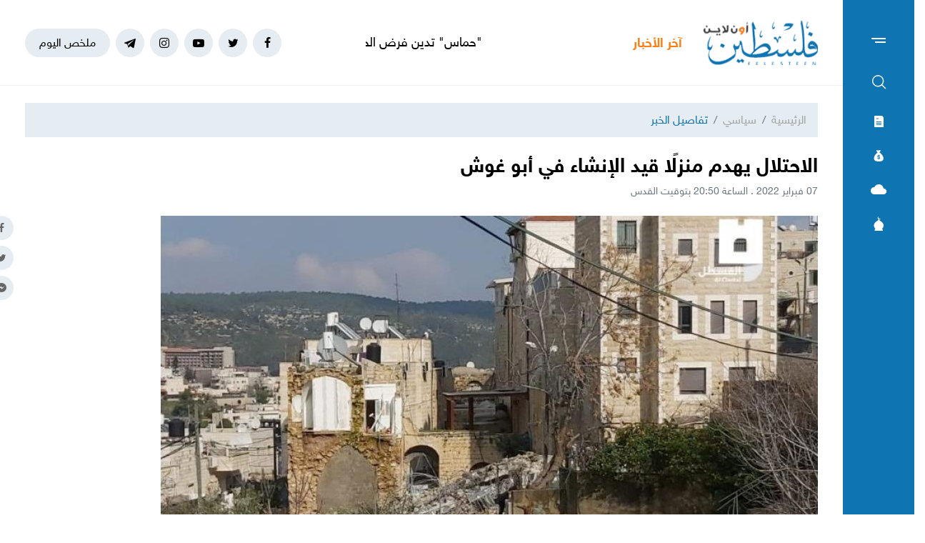

--- FILE ---
content_type: text/css
request_url: https://felesteen.news/style/assets/css/pages.css
body_size: 695
content:
@charset "UTF-8";
.center, .post-share a i {
  position: absolute;
  top: 50%;
  right: 50%;
  transform: translate(50%, -50%);
}

.transition, .page-post .post-tags a, .page-article .post-tags a, .post-share a {
  transition: all 500ms, color 200ms;
}

.radius {
  border-radius: 8px;
}

.post-share.fixed {
  position: absolute;
  top: 0;
  left: -50px;
}
.post-share a {
  width: 34px;
  height: 34px;
  display: block;
  color: #666666;
  font-size: 14px;
  cursor: pointer;
  position: relative;
  border-radius: 50%;
  background-color: #e6edf2;
}
.post-share a:hover {
  color: #ffffff;
}
.post-share a:hover[class*=facebook] {
  border-color: #3b5998;
  background-color: #3b5998;
}
.post-share a:hover[class*=twitter] {
  border-color: #1da1f2;
  background-color: #1da1f2;
}
.post-share a:hover[class*=instagram] {
  border-color: #c13584;
  background-color: #c13584;
}
.post-share a:hover[class*=telegram] {
  border-color: #0088cc;
  background-color: #0088cc;
}
.post-share a:hover[class*=whatsapp] {
  border-color: #075e54;
  background-color: #075e54;
}
.post-share a:hover[class*=youtube] {
  border-color: #ff0000;
  background-color: #ff0000;
}
.post-share a:hover[class*=google-play] {
  border-color: #34a853;
  background-color: #34a853;
}
.post-share a:hover[class*=app-store] {
  border-color: #0a84ff;
  background-color: #0a84ff;
}

.page-post figure figcaption, .page-article figure figcaption {
  padding-right: 8px;
  border-right: 2px solid #cecece;
}
.page-post .post-slider, .page-article .post-slider {
  position: relative;
}
.page-post .post-slider .swiper-button, .page-article .post-slider .swiper-button {
  position: absolute;
  top: 0;
  z-index: 5;
  height: 100%;
  width: 60px;
  font-size: 32px;
  color: #fff;
  cursor: pointer;
}
.page-post .post-slider .swiper-button i, .page-article .post-slider .swiper-button i {
  position: absolute;
  top: 50%;
  right: 50%;
  transform: translate(50%, -50%);
}
.page-post .post-slider .swiper-button-disabled, .page-article .post-slider .swiper-button-disabled {
  cursor: default;
}
.page-post .post-slider .swiper-button-prev, .page-article .post-slider .swiper-button-prev {
  right: 0;
}
.page-post .post-slider .swiper-button-next, .page-article .post-slider .swiper-button-next {
  left: 0;
}
.page-post .post-text-container > p, .page-post .post-text-container > span, .page-post .post-text-container > div, .page-article .post-text-container > p, .page-article .post-text-container > span, .page-article .post-text-container > div {
  margin-bottom: 30px;
}
.page-post .post-text-container p, .page-post .post-text-container span, .page-post .post-text-container div, .page-article .post-text-container p, .page-article .post-text-container span, .page-article .post-text-container div {
  color: #343a40;
  font-size: 18px;
}
.page-post .blockquote, .page-article .blockquote {
  border: 1px solid;
  border-radius: 8px;
  padding: 24px 60px 18px 40px;
  position: relative;
  font-size: 18px;
  font-weight: bold;
}
.page-post .blockquote::before, .page-post .blockquote::after, .page-article .blockquote::before, .page-article .blockquote::after {
  font-size: 24px;
  content: "";
  font-family: "icons" !important;
  position: absolute;
}
.page-post .blockquote::before, .page-article .blockquote::before {
  right: 14px;
  top: 12px;
  transform: scale(-1);
}
.page-post .blockquote::after, .page-article .blockquote::after {
  bottom: 15px;
  left: 14px;
}
.page-post .author-profile, .page-article .author-profile {
  transform: translateY(-45%);
}
.page-post .author-profile img, .page-article .author-profile img {
  border: 5px solid #fff;
}
.page-post .post-tags a, .page-article .post-tags a {
  font-size: 16px;
  padding: 4px 14px;
  border-radius: 30px;
  background-color: #f7f7f7;
}
.page-post .post-tags a:hover, .page-article .post-tags a:hover {
  color: #fff;
  background-color: #0e74b2;
}
.page-post .related-posts header, .page-article .related-posts header {
  display: inline-block;
  position: relative;
  padding-bottom: 4px;
}
.page-post .related-posts header::after, .page-article .related-posts header::after {
  width: 70%;
  height: 2px;
  content: "";
  position: absolute;
  bottom: 0;
  right: 0;
  background-color: #e9e9e9;
}
.page-post .related-posts article a:hover, .page-article .related-posts article a:hover {
  text-decoration: underline;
}

/*# sourceMappingURL=pages.css.map */
